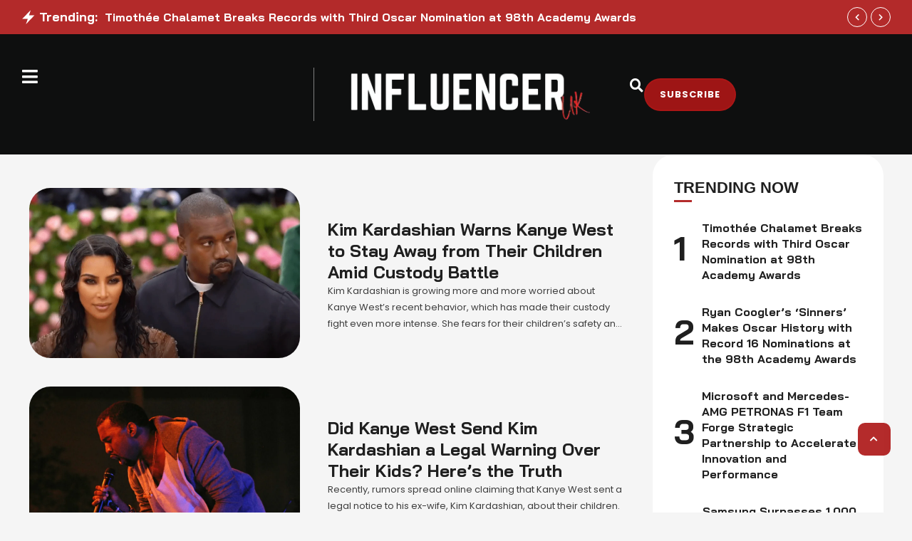

--- FILE ---
content_type: text/css; charset=UTF-8
request_url: https://influencermagazine.uk/wp-content/uploads/elementor/css/post-72492.css?ver=1769180895
body_size: 1084
content:
.elementor-72492 .elementor-element.elementor-element-530a1625{--display:flex;--flex-direction:row;--container-widget-width:initial;--container-widget-height:100%;--container-widget-flex-grow:1;--container-widget-align-self:stretch;--flex-wrap-mobile:wrap;--gap:35px 35px;--row-gap:35px;--column-gap:35px;--margin-top:0px;--margin-bottom:90px;--margin-left:0px;--margin-right:0px;--padding-top:0px;--padding-bottom:0px;--padding-left:40px;--padding-right:40px;}.elementor-72492 .elementor-element.elementor-element-604b5dd1{--display:flex;--flex-direction:column;--container-widget-width:100%;--container-widget-height:initial;--container-widget-flex-grow:0;--container-widget-align-self:initial;--flex-wrap-mobile:wrap;}.elementor-72492 .elementor-element.elementor-element-90e65ff{--spacer-size:50px;}.elementor-72492 .elementor-element.elementor-element-72faeb5c .cmsmasters-blog--type-default{--cmsmasters-blog-columns:1;--cmsmasters-blog-gap-row:40px;}.elementor-72492 .elementor-element.elementor-element-72faeb5c .page-numbers.prev,.elementor-72492 .elementor-element.elementor-element-72faeb5c .page-numbers.next{border-style:solid;border-width:1px 1px 1px 1px;border-radius:50% 50% 50% 50%;padding:13px 13px 12px 19px;}.elementor-72492 .elementor-element.elementor-element-72faeb5c ul.page-numbers{justify-content:flex-start;--cmsmasters-pagination-fm:var( --e-global-typography-h6-font-family ), Sans-serif;--cmsmasters-pagination-fz:var( --e-global-typography-h6-font-size );--cmsmasters-pagination-fw:var( --e-global-typography-h6-font-weight );--cmsmasters-pagination-tt:var( --e-global-typography-h6-text-transform );--cmsmasters-pagination-fs:var( --e-global-typography-h6-font-style );--cmsmasters-pagination-lh:var( --e-global-typography-h6-line-height );--cmsmasters-pagination-lt:var( --e-global-typography-h6-letter-spacing );word-spacing:var( --e-global-typography-h6-word-spacing );margin-top:40px;--cmsmasters-arrows-space:5px;}.elementor-72492 .elementor-element.elementor-element-72faeb5c .page-numbers.prev, .elementor-72492 .elementor-element.elementor-element-72faeb5c .page-numbers.next{min-width:46px;min-height:46px;background-color:#43525300;}.elementor-72492 .elementor-element.elementor-element-72faeb5c .page-numbers.prev, .elementor-72492 .elementor-element.elementor-element-72faeb5c .page-numbers.next .cmsmasters-wrap-icon{color:var( --e-global-color-secondary );}.elementor-72492 .elementor-element.elementor-element-72faeb5c .page-numbers.prev:hover, .elementor-72492 .elementor-element.elementor-element-72faeb5c .page-numbers.next:hover .cmsmasters-wrap-icon{color:var( --e-global-color-6faf443 );}.elementor-72492 .elementor-element.elementor-element-72faeb5c .page-numbers.prev:hover, .elementor-72492 .elementor-element.elementor-element-72faeb5c .page-numbers.next:hover{background-color:var( --e-global-color-primary );border-color:#02010100;}.elementor-72492 .elementor-element.elementor-element-72faeb5c .page-numbers.prev .cmsmasters-wrap-icon,.elementor-72492 .elementor-element.elementor-element-72faeb5c .page-numbers.next .cmsmasters-wrap-icon{font-size:12px;}.elementor-72492 .elementor-element.elementor-element-47d15479{--display:flex;--flex-direction:column;--container-widget-width:100%;--container-widget-height:initial;--container-widget-flex-grow:0;--container-widget-align-self:initial;--flex-wrap-mobile:wrap;}.elementor-72492 .elementor-element.elementor-element-2e46f98d{--display:flex;--flex-direction:column;--container-widget-width:calc( ( 1 - var( --container-widget-flex-grow ) ) * 100% );--container-widget-height:initial;--container-widget-flex-grow:0;--container-widget-align-self:initial;--flex-wrap-mobile:wrap;--align-items:stretch;--gap:5px 0px;--row-gap:5px;--column-gap:0px;--border-radius:30px 30px 30px 30px;--padding-top:30px;--padding-bottom:30px;--padding-left:30px;--padding-right:30px;}.elementor-72492 .elementor-element.elementor-element-2e46f98d:not(.elementor-motion-effects-element-type-background):not(.cmsmasters-bg-effect), .elementor-72492 .elementor-element.elementor-element-2e46f98d > .elementor-motion-effects-container > .elementor-motion-effects-layer, .elementor-72492 .elementor-element.elementor-element-2e46f98d > .cmsmasters-bg-effects-container > .cmsmasters-bg-effects-element{background-color:var( --e-global-color-alternate );}.elementor-72492 .elementor-element.elementor-element-418bc913{text-align:start;}.elementor-72492 .elementor-element.elementor-element-418bc913 .elementor-heading-title{font-family:"Poppins Loacal", Sans-serif;font-size:22px;font-weight:600;text-transform:uppercase;line-height:34px;}.elementor-72492 .elementor-element.elementor-element-4e71f9c7{--divider-border-style:solid;--divider-color:var( --e-global-color-primary );--divider-border-width:3px;}.elementor-72492 .elementor-element.elementor-element-4e71f9c7 > .elementor-widget-container{margin:0px 0px 15px 0px;}.elementor-72492 .elementor-element.elementor-element-4e71f9c7 .elementor-divider-separator{width:25px;}.elementor-72492 .elementor-element.elementor-element-4e71f9c7 .elementor-divider{padding-block-start:0px;padding-block-end:0px;}.elementor-72492 .elementor-element.elementor-element-682807d5 .cmsmasters-blog--type-default{--cmsmasters-blog-columns:1;--cmsmasters-blog-gap-row:20px;}.elementor-72492 .elementor-element.elementor-element-682807d5 .cmsmasters-border-columns{border-style:solid;border-right-width:1px;border-color:var( --e-global-color-border );}.elementor-72492 .elementor-element.elementor-element-682807d5 .cmsmasters-blog__post::after{border-bottom-width:1px;border-style:solid;border-color:var( --e-global-color-border );}.elementor-72492 .elementor-element.elementor-element-682807d5 .cmsmasters-blog .cmsmasters-blog__post-marker-wrapper{width:30px;}.elementor-72492 .elementor-element.elementor-element-682807d5 .cmsmasters-blog .cmsmasters-blog__post-marker-wrapper + .cmsmasters-blog__post-inner{width:calc( 100% - 30px );}.elementor-72492 .elementor-element.elementor-element-682807d5 .cmsmasters-blog .cmsmasters-blog__post-marker{font-family:var( --e-global-typography-h2-font-family ), Sans-serif;font-size:var( --e-global-typography-h2-font-size );font-weight:var( --e-global-typography-h2-font-weight );text-transform:var( --e-global-typography-h2-text-transform );font-style:var( --e-global-typography-h2-font-style );text-decoration:var( --e-global-typography-h2-text-decoration );letter-spacing:var( --e-global-typography-h2-letter-spacing );word-spacing:var( --e-global-typography-h2-word-spacing );}.elementor-72492 .elementor-element.elementor-element-682807d5{--cmsmasters-blog-grid-marker-icon-color:var( --e-global-color-secondary );}@media(min-width:768px){.elementor-72492 .elementor-element.elementor-element-604b5dd1{--width:73%;}.elementor-72492 .elementor-element.elementor-element-47d15479{--width:27%;}}@media(max-width:1024px) and (min-width:768px){.elementor-72492 .elementor-element.elementor-element-604b5dd1{--width:100%;}.elementor-72492 .elementor-element.elementor-element-47d15479{--width:100%;}}@media(min-width:1601px){.elementor-72492 .elementor-element.elementor-element-72faeb5c ul.page-numbers{--cmsmasters-pagination-fz:var( --e-global-typography-h6-font-size );--cmsmasters-pagination-lh:var( --e-global-typography-h6-line-height );--cmsmasters-pagination-lt:var( --e-global-typography-h6-letter-spacing );word-spacing:var( --e-global-typography-h6-word-spacing );}.elementor-72492 .elementor-element.elementor-element-682807d5 .cmsmasters-blog .cmsmasters-blog__post-marker{font-size:var( --e-global-typography-h2-font-size );letter-spacing:var( --e-global-typography-h2-letter-spacing );word-spacing:var( --e-global-typography-h2-word-spacing );}}@media(max-width:1024px){.elementor-72492 .elementor-element.elementor-element-530a1625{--flex-direction:column;--container-widget-width:100%;--container-widget-height:initial;--container-widget-flex-grow:0;--container-widget-align-self:initial;--flex-wrap-mobile:wrap;--gap:50px 0px;--row-gap:50px;--column-gap:0px;--margin-top:0px;--margin-bottom:80px;--margin-left:0px;--margin-right:0px;--padding-top:0px;--padding-bottom:0px;--padding-left:30px;--padding-right:30px;}.elementor-72492 .elementor-element.elementor-element-72faeb5c ul.page-numbers{--cmsmasters-pagination-fz:var( --e-global-typography-h6-font-size );--cmsmasters-pagination-lh:var( --e-global-typography-h6-line-height );--cmsmasters-pagination-lt:var( --e-global-typography-h6-letter-spacing );word-spacing:var( --e-global-typography-h6-word-spacing );margin-top:50px;}.elementor-72492 .elementor-element.elementor-element-2e46f98d{--padding-top:30px;--padding-bottom:30px;--padding-left:30px;--padding-right:30px;}.elementor-72492 .elementor-element.elementor-element-682807d5 .cmsmasters-blog .cmsmasters-blog__post-marker{font-size:var( --e-global-typography-h2-font-size );letter-spacing:var( --e-global-typography-h2-letter-spacing );word-spacing:var( --e-global-typography-h2-word-spacing );}}@media(max-width:767px){.elementor-72492 .elementor-element.elementor-element-530a1625{--margin-top:0px;--margin-bottom:60px;--margin-left:0px;--margin-right:0px;--padding-top:0px;--padding-bottom:0px;--padding-left:20px;--padding-right:20px;}.elementor-72492 .elementor-element.elementor-element-72faeb5c .cmsmasters-blog--type-default{--cmsmasters-blog-columns:1;}.elementor-72492 .elementor-element.elementor-element-72faeb5c ul.page-numbers{--cmsmasters-pagination-fz:var( --e-global-typography-h6-font-size );--cmsmasters-pagination-lh:var( --e-global-typography-h6-line-height );--cmsmasters-pagination-lt:var( --e-global-typography-h6-letter-spacing );word-spacing:var( --e-global-typography-h6-word-spacing );margin-top:40px;}.elementor-72492 .elementor-element.elementor-element-2e46f98d{--padding-top:20px;--padding-bottom:20px;--padding-left:20px;--padding-right:20px;}.elementor-72492 .elementor-element.elementor-element-682807d5 .cmsmasters-blog--type-default{--cmsmasters-blog-columns:1;}.elementor-72492 .elementor-element.elementor-element-682807d5 .cmsmasters-blog .cmsmasters-blog__post-marker{font-size:var( --e-global-typography-h2-font-size );letter-spacing:var( --e-global-typography-h2-letter-spacing );word-spacing:var( --e-global-typography-h2-word-spacing );}}

--- FILE ---
content_type: text/css; charset=UTF-8
request_url: https://influencermagazine.uk/wp-content/uploads/elementor/css/post-72430.css?ver=1769180549
body_size: 262
content:
.elementor-72430 .elementor-element.elementor-element-4e8b0b32{--display:flex;--min-height:80px;--flex-direction:column;--container-widget-width:100%;--container-widget-height:initial;--container-widget-flex-grow:0;--container-widget-align-self:initial;--flex-wrap-mobile:wrap;--justify-content:center;--gap:10px 10px;--row-gap:10px;--column-gap:10px;--margin-top:10px;--margin-bottom:0px;--margin-left:0px;--margin-right:0px;--padding-top:0px;--padding-bottom:0px;--padding-left:0px;--padding-right:0px;}.elementor-72430 .elementor-element.elementor-element-7d7545a8 .cmsmasters-widget-title__heading, .elementor-72430 .elementor-element.elementor-element-7d7545a8 .cmsmasters-widget-title__heading span.title-inner-element{font-family:var( --e-global-typography-h6-font-family ), Sans-serif;font-size:var( --e-global-typography-h6-font-size );font-weight:var( --e-global-typography-h6-font-weight );text-transform:var( --e-global-typography-h6-text-transform );font-style:var( --e-global-typography-h6-font-style );text-decoration:var( --e-global-typography-h6-text-decoration );line-height:var( --e-global-typography-h6-line-height );letter-spacing:var( --e-global-typography-h6-letter-spacing );word-spacing:var( --e-global-typography-h6-word-spacing );}.elementor-72430 .elementor-element.elementor-element-7d7545a8 .cmsmasters-widget-title__heading{--title-color-hover:var( --e-global-color-primary );transition:all 0.3s;}@media(min-width:1601px){.elementor-72430 .elementor-element.elementor-element-7d7545a8 .cmsmasters-widget-title__heading, .elementor-72430 .elementor-element.elementor-element-7d7545a8 .cmsmasters-widget-title__heading span.title-inner-element{font-size:var( --e-global-typography-h6-font-size );line-height:var( --e-global-typography-h6-line-height );letter-spacing:var( --e-global-typography-h6-letter-spacing );word-spacing:var( --e-global-typography-h6-word-spacing );}}@media(max-width:1024px){.elementor-72430 .elementor-element.elementor-element-7d7545a8 .cmsmasters-widget-title__heading, .elementor-72430 .elementor-element.elementor-element-7d7545a8 .cmsmasters-widget-title__heading span.title-inner-element{font-size:var( --e-global-typography-h6-font-size );line-height:var( --e-global-typography-h6-line-height );letter-spacing:var( --e-global-typography-h6-letter-spacing );word-spacing:var( --e-global-typography-h6-word-spacing );}}@media(max-width:767px){.elementor-72430 .elementor-element.elementor-element-7d7545a8 .cmsmasters-widget-title__heading, .elementor-72430 .elementor-element.elementor-element-7d7545a8 .cmsmasters-widget-title__heading span.title-inner-element{font-size:var( --e-global-typography-h6-font-size );line-height:var( --e-global-typography-h6-line-height );letter-spacing:var( --e-global-typography-h6-letter-spacing );word-spacing:var( --e-global-typography-h6-word-spacing );}}